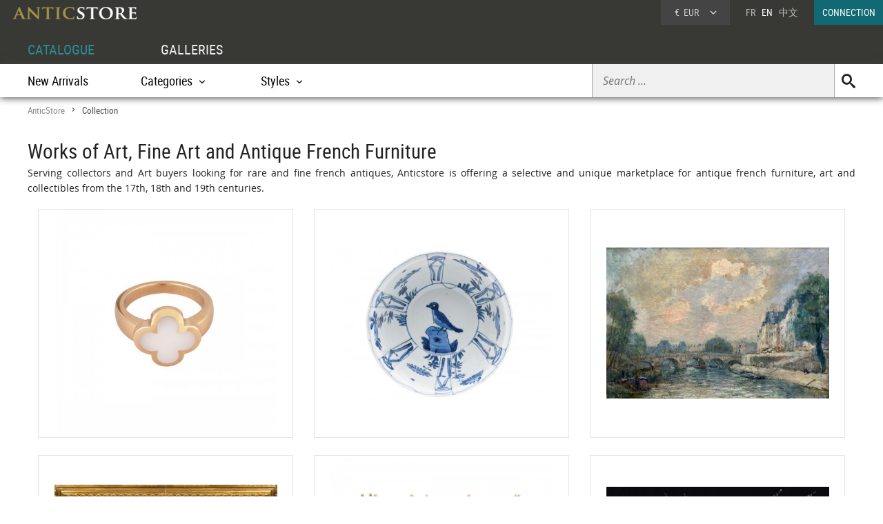

--- FILE ---
content_type: text/html; charset=UTF-8
request_url: https://www.anticstore.art/catalogue.php
body_size: 6460
content:
      <!DOCTYPE html>
<html lang="en">
<head>
  <meta charset="utf-8">
  <title>French Antiques, Fine Arts- Anticstore</title>
  <meta name='description' content="You’re looking for a Louis XV armchair or a marble Fireplace… You enjoy french antique furniture or The Art Déco style… Browse through categories , Styles or Periods and discover antique pieces available for sale from french antique dealers.">
  <link rel="shortcut icon" href="/img/favicon.ico">
  <link rel="alternate" href="https://www.anticstore.com/catalogue.php" hreflang="fr">
  <link rel="alternate" href="https://www.anticstore.art/catalogue.php" hreflang="en">
  <link rel="stylesheet" href="/css/css-V19-min.css" type="text/css">
  <meta name="viewport" content="width=device-width, initial-scale=1.0, maximum-scale=2.0">

  <style>
  .vignette-G {height:330px;}
  .vignette-G a{height:330px;}
  .antiquaire{width:390px;padding:0; color:#000; display:table-cell;}
  .antiquaire .rond {float:left; margin-right:15px; border-radius:80px; width:90px; height:90px; border:1px solid #ddd;}
  .antiquaire .info {display:table-cell; height:100px; padding-top:10px;}
  .antiquaire a.bt-enseigne{font-size:22px;text-decoration:none;color:#333; padding-top:20px;}
  .antiquaire .specialite{margin:0 0 16px 0;font:12px/14px 'condensed', arial, sans-serif;color:#888;}
  .tel{font-size:0.98em; display:inline-block; margin-right:20px; margin-top:0; font-family: 'regular';}
  .pro_nav { margin-top:20px; position: static; font-size:1.2em; }
  .cadre {clear:both;}
  .antiquaire-des {display:table-cell; font-family:regular; line-height:24px; padding-left:50px;}
  .intro {text-align:justify; margin-bottom:6px;}
  .vignette-sc {
   display: inline-block;
   text-align: center;
   width:16.6666667%;
   margin:0;
 }
 .vignette-sc img {width:100%; height:auto; max-width: 99%; max-height: 99%;}
 .album-box {height:270px;  box-shadow: 0px 0px -5px #777;}
 .derniere-pieces {clear:both; margin:20px 0; font-size:15px;}
 .bas-sc {clear:both;}
 @media screen and (max-width: 1200px) {
  .vignette-6 {display:none;}
}

@media screen and (max-width: 960px) {
 .vignette-6 {display:inline-block;}
}

@media (max-width: 580px) {
 .bas-sc img {
  display:none;
}
}

</style>
 
<script async src="https://www.googletagmanager.com/gtag/js?id=UA-96091873-1"></script>
<script>
  window.dataLayer = window.dataLayer || [];
  function gtag(){dataLayer.push(arguments);}
  gtag('js', new Date());

  gtag('config', 'UA-96091873-1');
</script>

  </head>
<body>

 <header>
   <a href='/'><img src='/img/charte/logo-anticstore.png' height='18' width= '180' alt="Anticstore, Works of Art" class='logo' /></a>
   <div class='droite'>

          <div class='devise'>
      <div class='select'><span class='sigle'>€</span> <span class='code'>EUR</span>
<form action='/catalogue/option-currency.php' method='post'>
  <input type='hidden' name='url' value='/catalogue.php'>
  <ul class='choix'>
    <li><input type = 'radio' name='choix_currency' value='GBP' id='GBP' onchange='javascript:submit()'><label for = 'GBP'><span class='sigle'>£</span> <span class='code'>GBP</span></label></li><li><input type = 'radio' name='choix_currency' value='USD' id='USD' onchange='javascript:submit()'><label for = 'USD'><span class='sigle'>$</span> <span class='code'>USD</span></label></li><li><input type = 'radio' name='choix_currency' value='CHF' id='CHF' onchange='javascript:submit()'><label for = 'CHF'><span class='sigle'>&nbsp;</span> <span class='code'>CHF</span></label></li>  </ul>
</form>
</div>
</div>

<p class='langue'><a href='https://www.anticstore.com/catalogue.php'>FR</a> &nbsp; EN &nbsp; <a href='http://cn.anticstore.com' rel="nofollow">中文</a></p> 
<a href='/membre/index.php' class='connexion'>CONNECTION</a></div>
  <nav>
    <ul id="menu">
      <li><a href='/catalogue.php' class='select'>CATALOGUE</a></li>
      <li><a href='/antique-dealer.php'>GALLERIES</a></li>
    </ul>

    <div class='sm-total'><p id='bt-sous-menu'></p>

      <ul id='sous_menu'>

       
        <li id='recherche-droite'><form method='get' action='/catalogue/search.php' id='sous_menu_recherche'>
          <input type='text' class='search-input input_empty' name='texte' value='' placeholder='Search ...' required><input type='submit' value='U' class='search-submit'>
        </form></li>
 
        <li><a href='/catalogue/new-objects.php'>New Arrivals</a></li>
         <li id="bt_catalogue_categorie">Categories</li>
        <li id="bt_catalogue_style">Styles</li>
      </ul>

      <div id='sm_catalogue_style' class='sm_catalogue'>
        <div class='sm_catalogue_contenu'>


            <ul>
              <!-- <li><p>Century</p></li> -->
              <li><a href='/before-christ-1-E'>BC to 10th century</a></li>
              <li><a href='/11th-to15th-century-1-E'>11th to 15th century</a></li>
              <li><a href='/16th-century-1-E'>16th century</a></li>
             <li><a href='/17th-century-1-E'>17th century</a></li>
             <li><a href='/18th-century-1-E'>18th century</a></li>
             <li><a href='/19th-century-1-E'>19th century</a></li>
             <li><a href='/20th-century-1-E'>20th century</a></li>
           </ul>


           <ul>
            <li><p>French Period</p></li>
            <li><a href='/middle-ages-1-S'>Middle age</a></li><li><a href='/renaissance-1-S'>French Renaissance</a></li><li><a href='/louis13-1-S'>Louis XIII</a></li><li><a href='/louis14-1-S'>Louis XIV</a></li><li><a href='/regency-1-S'>French Regence</a></li></ul>
            <ul><li><a href='/louis15-1-S'>Louis XV</a></li><li><a href='/transition-1-S'>Transition</a></li><li><a href='/louis16-1-S'>Louis XVI</a></li><li><a href='/directoire-1-S'>Directoire</a></li><li><a href='/empire-1-S'>1st Empire</a></li><li><a href='/restauration-1-S'>Restauration</a></li></ul>
            <ul><li><a href='/louis-philippe-1-S'>Louis-Philippe</a></li><li><a href='/napoleon3-1-S'>Napoleon III</a></li><li><a href='/artnouveau-1-S'>Art Nouveau</a></li><li><a href='/artdeco-1-S'>Art Deco</a></li><li><a href='/40-60-1-S'>50's - 60's</a></li></ul>


          </div>
        </div>
        <div id="sm_catalogue_categorie" class='sm_catalogue'>
          <div class='sm_catalogue_contenu'>
            <ul>
             <li><a href='/ancient-art-antiquities-1-C'>Ancient Art</a></li>
              <li><a href='/tribal-art-1-C'>Tribal Art</a></li>
              <li><a href='/painting-1-C'>Paintings & Drawings</a></li>
             <li><a href='/sculpture-1-C'>Sculptures</a></li>
             <li><a href='/antique-furniture-1-C'>Furniture</a></li>
              <li><a href='/antique-seats-1-C'>Seating</a></li>
            </ul>

            <ul>
              <li><a href='/antique-clocks-1-C'>Clocks </a></li>
             <li><a href='/antique-lamp-lighting-1-C'>Lighting</a></li>
            <li><a href='/antique-mirror-1-C'>Mirrors</a></li>
              <li><a href='/antique-porcelain-pottery-1-C'>Porcelain & Faience</a></li>
              <li><a href='/antique-glass-1-C'>Glass & Crystal</a></li>              
              <li><a href='/antique-silver-1-C'>Antique Silver</a></li>
            </ul>

            <ul>
            <li><a href='/antique-rug-tapestry-1-C'>Tapestry & Carpet</a></li>
              <li><a href='/asian-antiques-1-C'>Asian Art & Antiques</a></li>
            <li><a href='/antique-decorative-objects-1-C'>Decorative Objects</a></li>
              <li><a href='/antique-religious-items-1-C'>Religious Antiques</a></li>
             <li><a href='/jewellery-antique-1-C'>Antique Jewellery</a></li>
            </ul>
            
            <ul>
              <li><a href='/antique-curiosities-items-1-C'>Curiosities</a></li>
              <li><a href='/antique-vitrine-items-1-C'>Objects of Vertu</a></li>
              <li><a href='/antique-architectural-garden-1-C'>Architectural & Garden</a></li>
              <li><a href='/antique-book-manuscript-1-C'>Engravings & Prints</a></li>
              <li><a href='/antique-memorabilia-1-C'>Collectibles</a></li>
            </ul>
          </div>
        </div>


      </div>

    </nav>
    </header>

<div id='page'>  

 <div class='page-header'>
  <div id='filarianne'>
    <a href='/'>AnticStore</a>  &gt; 
    <span class='arianne-select'>Collection</span></div>

    <h1>Works of Art, Fine Art and Antique French Furniture</h1>
    <p class='intro mobile-cache'>Serving collectors and Art buyers looking for rare and fine french antiques, Anticstore is offering a selective and unique marketplace for antique french furniture, art and collectibles from the 17th, 18th and 19th centuries.</p>

  </div>

  <div class='center'>
    <div class='vignette-G vignette-G-1'>
      <a href='/124145P'>
      <img src='https://www.anticstore.com/DocBD/commerce/antiquaire/maison-tres-or-1179/objet/124145/AnticStore-Medium-Ref-124145.jpg' alt='Van Cleef &amp; Arpels -  &quot;pure Alhambra&quot; Ring In Yellow Gold' width='323' height='323'>
      <div class='info'>
      <div>Van Cleef &amp; Arpels -  &quot;pure Alhambra&quot; Ring In Yellow Gold <p class='prix'>3 000 €</p> <p class='antiquaire'>Maison Tres Or</p></div>
      </div>
      </a>
      </div><div class='vignette-G vignette-G-2'>
      <a href='/122989P'>
      <img src='https://www.anticstore.com/DocBD/commerce/antiquaire/seghers--pang-fine-arts-795/objet/122989/AnticStore-Medium-Ref-122989.jpg' alt='Crow bowl (Ming dynasty, Wanli 1572-1620)' width='323' height='225'>
      <div class='info'>
      <div>Crow bowl (Ming dynasty, Wanli 1572-1620) <p class='prix'>1 550 €</p> <p class='antiquaire'>Seghers & Pang Fine Arts</p></div>
      </div>
      </a>
      </div><div class='vignette-G vignette-G-3'>
      <a href='/124229P'>
      <img src='https://www.anticstore.com/DocBD/commerce/antiquaire/galerie-amalthee-744/objet/124229/AnticStore-Medium-Ref-124229.jpg' alt='Albert Lebourg (1849–1928) – The Pont Neuf' width='323' height='219'>
      <div class='info'>
      <div>Albert Lebourg (1849–1928) – The Pont Neuf <p class='prix'>22 000 €</p> <p class='antiquaire'>Amlet Art Galerie</p></div>
      </div>
      </a>
      </div><div class='vignette-G vignette-G-4'>
      <a href='/123642P'>
      <img src='https://www.anticstore.com/DocBD/commerce/antiquaire/cantore-galleria-1045/objet/123642/AnticStore-Medium-Ref-123642.jpg' alt='Circle of Marcantonio Franceschini (Bologna, 1648-1729),Diana and Endymion ' width='323' height='245'>
      <div class='info'>
      <div>Circle of Marcantonio Franceschini (Bologna, 1648-1729),Diana and Endymion  <p class='prix'>18 000 €</p> <p class='antiquaire'>Cantore Galleria Antiquaria</p></div>
      </div>
      </a>
      </div><div class='vignette-G vignette-G-5'>
      <a href='/124164P'>
      <img src='https://www.anticstore.com/DocBD/commerce/antiquaire/bs-fine-art--antiques-604/objet/124164/AnticStore-Medium-Ref-124164.jpg' alt='17th century German jewelry cabinet' width='323' height='323'>
      <div class='info'>
      <div>17th century German jewelry cabinet <p class='prix'>13 200 €</p> <p class='antiquaire'>Steven Bouchaert</p></div>
      </div>
      </a>
      </div><div class='vignette-G vignette-G-6'>
      <a href='/122896P'>
      <img src='https://www.anticstore.com/DocBD/commerce/antiquaire/galerie-lissier-1184/objet/122896/AnticStore-Medium-Ref-122896.jpg' alt='French Tapestry, Jean lurçat Atelier TABARD - Zodiaque USA ' width='323' height='240'>
      <div class='info'>
      <div>French Tapestry, Jean lurçat Atelier TABARD - Zodiaque USA  <p class='prix'>4 200 €</p> <p class='antiquaire'>Galerie Lissier</p></div>
      </div>
      </a>
      </div><div class='vignette-G vignette-G-7'>
      <a href='/123562P'>
      <img src='https://www.anticstore.com/DocBD/commerce/antiquaire/poisson-et-associes-885/objet/123562/AnticStore-Medium-Ref-123562.jpg' alt='TIEPOLO Giovani Domenico (1727-1804), Moses saved from the waters.' width='232' height='323'>
      <div class='info'>
      <div>TIEPOLO Giovani Domenico (1727-1804), Moses saved from the waters. <p class='prix'>6 800 €</p> <p class='antiquaire'>Poisson et Associés</p></div>
      </div>
      </a>
      </div><div class='vignette-G vignette-G-8'>
      <a href='/122845P'>
      <img src='https://www.anticstore.com/DocBD/commerce/antiquaire/torkild---chimara-944/objet/122845/AnticStore-Medium-Ref-122845.jpg' alt='Gujarat Sindh table cabinet' width='323' height='261'>
      <div class='info'>
      <div>Gujarat Sindh table cabinet <p class='prix'>17 500 €</p> <p class='antiquaire'>Torkild</p></div>
      </div>
      </a>
      </div><div class='vignette-G vignette-G-9'>
      <a href='/123621P'>
      <img src='https://www.anticstore.com/DocBD/commerce/antiquaire/matthew-holder-932/objet/123621/AnticStore-Medium-Ref-123621.jpg' alt='Roman Marble Double Inkwell, 2nd–3rd century AD.' width='323' height='323'>
      <div class='info'>
      <div>Roman Marble Double Inkwell, 2nd–3rd century AD. <p class='prix'>1 100 €</p> <p class='antiquaire'>Matthew Holder</p></div>
      </div>
      </a>
      </div>






    <h2 class='derniere-pieces'>New Arrivals</h2><div class='vignette-G vignette-G-1'>
    <a href='/124587P'>
    <img src='https://www.anticstore.com/DocBD/commerce/antiquaire/bergmans-scott-fine-arts-1191/objet/124587/AnticStore-Medium-Ref-124587.jpg' width='242' height='323' alt='Figure of Christ ‘Corpus Christi’ in boxwood-Italy-17th century'>
    <div class='info'>
    <div>Figure of Christ ‘Corpus Christi’ in boxwood-Italy-17th century <p class='prix'>6 000 €</p> <p class='antiquaire'>Bergmans Scott Fine Arts</p></div>
    </div>
    </a>
    </div><div class='vignette-G vignette-G-2'>
    <a href='/124586P'>
    <img src='https://www.anticstore.com/DocBD/commerce/antiquaire/seblantic-279/objet/124586/AnticStore-Medium-Ref-124586.jpg' width='259' height='323' alt='Gold And Enamel Vinaigrette By Moulinié And Bautte'>
    <div class='info'>
    <div>Gold And Enamel Vinaigrette By Moulinié And Bautte <p class='prix'>7 800 €</p> <p class='antiquaire'>SeblAntic</p></div>
    </div>
    </a>
    </div><div class='vignette-G vignette-G-3'>
    <a href='/124585P'>
    <img src='https://www.anticstore.com/DocBD/commerce/antiquaire/gilles-linossier-520/objet/124585/AnticStore-Medium-Ref-124585.jpg' width='323' height='275' alt='Louis XV candlesticks, Meissen porcelain children'>
    <div class='info'>
    <div>Louis XV candlesticks, Meissen porcelain children <p class='prix'>8 500 €</p> <p class='antiquaire'>Galerie Gilles Linossier</p></div>
    </div>
    </a>
    </div><div class='vignette-G vignette-G-4'>
    <a href='/124584P'>
    <img src='https://www.anticstore.com/DocBD/commerce/antiquaire/antiquites-olivier-alberteau-330/objet/124584/AnticStore-Medium-Ref-124584.jpg' width='242' height='323' alt='Important Louis XVI period mirror in giltwood'>
    <div class='info'>
    <div>Important Louis XVI period mirror in giltwood <p class='prix'>6 800 €</p> <p class='antiquaire'>Antiquités Olivier Alberteau</p></div>
    </div>
    </a>
    </div><div class='vignette-G vignette-G-5'>
    <a href='/124583P'>
    <img src='https://www.anticstore.com/DocBD/commerce/antiquaire/period-portraits-1161/objet/124583/AnticStore-Medium-Ref-124583.jpg' width='284' height='323' alt='17th century english school - A boy with yellow drapery'>
    <div class='info'>
    <div>17th century english school - A boy with yellow drapery <p class='prix'>11 000 €</p> <p class='antiquaire'>Period Portraits</p></div>
    </div>
    </a>
    </div><div class='vignette-G vignette-G-6'>
    <a href='/124582P'>
    <img src='https://www.anticstore.com/DocBD/commerce/antiquaire/galerie-lissier-1184/objet/124582/AnticStore-Medium-Ref-124582.jpg' width='321' height='323' alt='Brussels Tapestry, Van Der Borcht Workshop, Venus Visiting Vulcan, Achilles'>
    <div class='info'>
    <div>Brussels Tapestry, Van Der Borcht Workshop, Venus Visiting Vulcan, Achilles <p class='prix'>58 500 €</p> <p class='antiquaire'>Galerie Lissier</p></div>
    </div>
    </a>
    </div><div class='petit-bouton'><a href='/catalogue/new-objects.php' class='petit-bouton'><span>New Arrivals</span></a></div></div>






<h2 class='h2centre'><span>Featured fine pieces</span></h2><div class='catalogue'><div class='album'><div class='cadre-photo'>
  <a href='/124307P'><img src='https://www.anticstore.com/DocBD/commerce/antiquaire/bertrand-de-lavergne-829/objet/124307/AnticStore-Medium-Ref-124307.jpg' alt='Rock crystal covered vase   - China 18/19th century' width='320' height='213'></a>
  </div><div><a href='/124307P' class='titre'>Rock crystal covered vase   - China 18/19th century</a><div class='info'>
  <p class='prix'>9 000 €</p></div><p class='enseigne'><a href='/antique-dealer/bertrand-de-lavergne'>Bertrand de Lavergne</a></p></div></div><div class='album'><div class='cadre-photo'>
  <a href='/124305P'><img src='https://www.anticstore.com/DocBD/commerce/antiquaire/kolhammer--mahringer-fine-arts-1057/objet/124305/AnticStore-Medium-Ref-124305.jpg' alt='Youth with censer' width='302' height='320'></a>
  </div><div><a href='/124305P' class='titre'>Youth with censer</a><div class='info'>
  <p class='prix'>480 000 €</p></div><p class='enseigne'><a href='/antique-dealer/kolhammer-mahringer-fine-arts'>Kolhammer & Mahringer Fine Arts</a></p></div></div><div class='album'><div class='cadre-photo'>
  <a href='/124280P'><img src='https://www.anticstore.com/DocBD/commerce/antiquaire/antiquites-philippe-gledel-343/objet/124280/AnticStore-Medium-Ref-124280.jpg' alt='Important Regence sarcophagus commode attributed to Louis Delaitre' width='320' height='204'></a>
  </div><div><a href='/124280P' class='titre'>Important Regence sarcophagus commode attributed to Louis Delaitre</a><div class='info'>
  <p class='prix'>40 000 €</p></div><p class='enseigne'><a href='/antique-dealer/gledel-antiquites'>Antiquités Philippe Glédel</a></p></div></div><div class='album'><div class='cadre-photo'>
  <a href='/124231P'><img src='https://www.anticstore.com/DocBD/commerce/antiquaire/galerie-delvaille-783/objet/124231/AnticStore-Medium-Ref-124231.jpg' alt='Important chest  of drawers, Stamped by François MONDON, Louis XV Period' width='320' height='236'></a>
  </div><div><a href='/124231P' class='titre'>Important chest  of drawers, Stamped by François MONDON, Louis XV Period</a><div class='info'>
  <p class='prix'>38 000 €</p></div><p class='enseigne'><a href='/antique-dealer/galerie-delvaille'>Galerie Delvaille</a></p></div></div><div class='album'><div class='cadre-photo'>
  <a href='/124224P'><img src='https://www.anticstore.com/DocBD/commerce/antiquaire/daatselaar-the-collection-1157/objet/124224/AnticStore-Medium-Ref-124224.jpg' alt='Raoul Dufy (1877-1953) - Vue des quais de Paris devant l&#039;Hôtel de Ville' width='320' height='268'></a>
  </div><div><a href='/124224P' class='titre'>Raoul Dufy (1877-1953) - Vue des quais de Paris devant l&#039;Hôtel de Ville</a><div class='info'>
  <p class='prix'>98 000 €</p></div><p class='enseigne'><a href='/antique-dealer/daatselaar-the-collection'>Daatselaar The Collection</a></p></div></div><div class='album'><div class='cadre-photo'>
  <a href='/124112P'><img src='https://www.anticstore.com/DocBD/commerce/antiquaire/galerie-tourbillon-701/objet/124112/AnticStore-Medium-Ref-124112.jpg' alt='The Pardon - Ernest DUBOIS (1863-1931)' width='213' height='320'></a>
  </div><div><a href='/124112P' class='titre'>The Pardon - Ernest DUBOIS (1863-1931)</a><div class='info'>
  <p class='prix'>25 000 €</p></div><p class='enseigne'><a href='/antique-dealer/galerie-tourbillon'>Galerie Tourbillon</a></p></div></div></div><div class='petit-bouton'><a href='/catalogue/exception.php' class='petit-bouton'><span>Featured fine pieces</span></a></div></div>





<div class='bande-blanc'>
  <div class='page'>

   <div class='cadre'><br><br><div class='antiquaire'>
       <img src='https://www.anticstore.com/DocBD/commerce/antiquaire/richard-redding-antiques-950/richard-redding-antiques-antiquites-r.jpg' width='120' height='120' class='rond' alt='Richard Redding Antiques'>
       <div class='info'><a href='/antique-dealer/richard-redding-antiques' class='bt-enseigne'>Richard Redding Antiques</a><p class='specialite'>Leading antique and fine art gallery, specialises in the finest French clocks.</p>
       </div>
       </div><div class='antiquaire-des'>Richard Redding is recognized as one of the leading dealers of 18th and early 19th century European clocks, he also specializes in furniture and bronzes of the same period.</div><div class='catalogue'><div class='album album-box'><div class='cadre-photo'>
      <a href='/120350P'><img src='https://www.anticstore.com/DocBD/commerce/antiquaire/richard-redding-antiques-950/objet/120350/AnticStore-Medium-Ref-120350.jpg' alt='A Louis XV Wrought Iron Console Table' width='278' height='201'></a>
      </div></div><div class='album album-box'><div class='cadre-photo'>
      <a href='/120310P'><img src='https://www.anticstore.com/DocBD/commerce/antiquaire/richard-redding-antiques-950/objet/120310/AnticStore-Medium-Ref-120310.jpg' alt='Nineteenth Century Meiji Period Japanese Imari Porcelain Dish' width='278' height='192'></a>
      </div></div><div class='album album-box'><div class='cadre-photo'>
      <a href='/119435P'><img src='https://www.anticstore.com/DocBD/commerce/antiquaire/richard-redding-antiques-950/objet/119435/AnticStore-Medium-Ref-119435.jpg' alt='A Restauration Gilt Bronze and Siena Marble Encrier' width='278' height='203'></a>
      </div></div></div><div class='petit-bouton'><a href='/antique-dealer/richard-redding-antiques/catalogue' class='petit-bouton'><span>Richard Redding Antiques</span></a></div></div></div> </div>
<div class='page bas-sc'>
  <br><br><br>


  <div class='vignette-sc'>
    <a href='/17th-century-1-E'><img src='/img/collection/antique-french-17th-century-furniture.jpg' width='170' height='170' alt='French 17th century furniture'></a>
    <p class='bas'>XVIIth Century Furniture</p>
  </div><div class='vignette-sc'>
  <a href='/antique-bronze-1-SC'><img src='/img/collection/antique-bronze-figure.jpg' width='170' height='170' alt='Antique bronze figure and group'></a>
  <p class='bas'>Bronze Sculpture</p>
</div><div class='vignette-sc'>
<a href='/mobilier/antique-cartel_louis15'><img src='/img/collection/french-antique-louis15-cartel-clocks.jpg' width='170' height='170' alt='French Louis XV cartel Clocks'></a>
<p class='bas'>Louis XV Cartel Clocks</p>
</div><div class='vignette-sc'>
<a href='/tag/religious-painting'><img src='/img/collection/religious-paintings.jpg' width='170' height='170' alt='Antique Religious Oil Paintings'></a>
<p class='bas'>Religious Painting</p>
</div><div class='vignette-sc'>
<a href='/tag/french-stamped-furniture'><img src='/img/collection/french-18th-century-stamped-furniture.jpg' width='170' height='170' alt='Antique French 18th century stamped furniture'></a>
<p class='bas'>French "estampille" Furniture</p>
</div><div class='vignette-sc'>
<a href='/antique-mirror-1-C'><img src='/img/collection/antique-mirrors.jpg' width='170' height='170' alt='Antique Mirrors and Pier Glass'></a>
<p class='bas'>Mirrors</p>
</div>

<br><br><br>





</div>
  <footer>
    <div id='footer'>
        <ul class='menu'>
        <li class='titre'><a href='https://admin.anticstore.com/en/' target='_blank' rel="noopener">DEALER ACCOUNT</a></li>
        <li><a href='https://admin.anticstore.com/en/' class='dealerlogin' target='_blank' rel="noopener">DEALER LOGIN</a></li>
        <li><a href='/membre/application-form.php' class='applicationform'>Application form</a></li>
      </ul>

      <ul class='menu'>
        <li class='titre'><a href='/catalogue.php'>CATALOGUE</a></li>
        <li><a href='/catalogue/categories.php'>Categories</a></li>
        <li><a href='/catalogue/styles.php'>Styles</a></li>
        <li><a href='/catalogue/periods.php'>Periods</a></li>
        <li><a href='/catalogue/new-objects.php'>New Arrivals</a></li>
      </ul>
      <ul class='menu'>
        <li class='titre'><a href='/antique-dealer.php'>GALLERIES</a></li>
        <li><a href='/antique-dealer.php'>Dealers</a></li>
      </ul>


    

   <div class='menu-general'>
        <img src='/img/charte/logo_ASfooter.png' height='14' width='180' alt='AnticStore antiquites' class='logo' />
        <ul>
          <li><a href='https://www.anticstore.art'>Home</a></li>
          <li><a href='/pratique/contact.php'>Contact</a></li>
        </ul>
        <a href='https://www.facebook.com/anticstore.art' class='reseaux facebook'><p>FaceBook</p></a> 
        <a href='https://twitter.com/anticstore_couk' class='reseaux twitter'><p>twitter</p></a>
        <a href='https://www.instagram.com/anticstore_art/' class='reseaux googleplus' rel="publisher"><p>googleplus</p></a>
        <a href='https://www.youtube.com/channel/UCtY6YPHjbpMLQ8E1t8J2BNA' class='reseaux youtube'><p>Youtube Anticstore</p></a> 
      </div>
      </div>
      <p id='mentions'><!-- <a href="/pratique/mentions.php">Legal</a> |  --><a href="/pratique/cgu.php">Terms of Use</a> | <a href="/pratique/cgv.php">General Terms and Conditions of Sale</a><br /><span id='copy_anticstore'>&copy; 2026 AnticStore</span></p>
    
  </footer>


  <script type="text/javascript" src="/js/js-V2-min.js"></script>

</body>
</html>